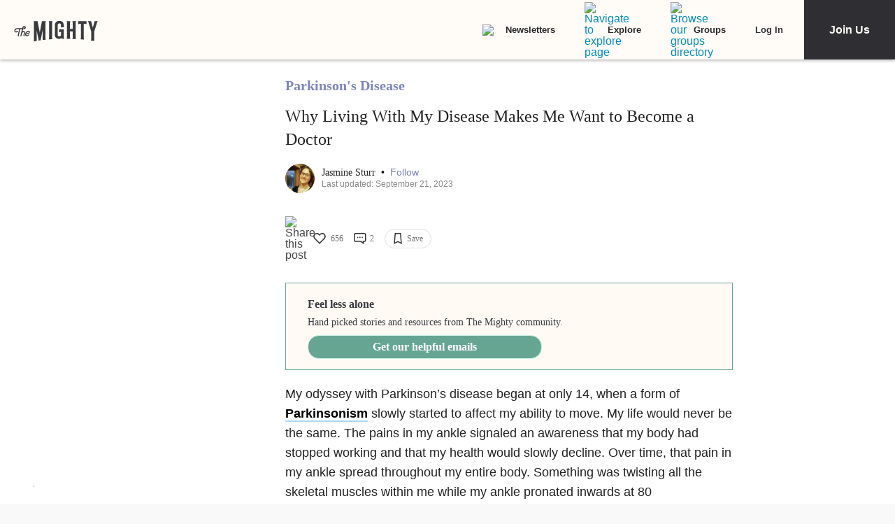

--- FILE ---
content_type: application/javascript; charset=utf-8
request_url: https://fundingchoicesmessages.google.com/f/AGSKWxWGlIl154wpYrQnmfCT5IVpJtdeVGpj2iEPHyEAinSbFFA2EZ_Fyvo_DFxhCgCj8PfE86pUlC6BHYxbZH3L4ftT6zFMdp9CH9BMIAodBLGtT-aWb0WmJIooNk2KdiAGy10vyBdo9dWlT4yRKIRhzS9KKMpgJ9B7I9Q_wQsXtkQgTmV75EnLV87Imbij/_/ads/player-/CME-ad-/betrad.js/lazy-ads@-120x600c.
body_size: -1286
content:
window['c944aaa3-c36a-4970-9d0b-8e101a17dc3c'] = true;